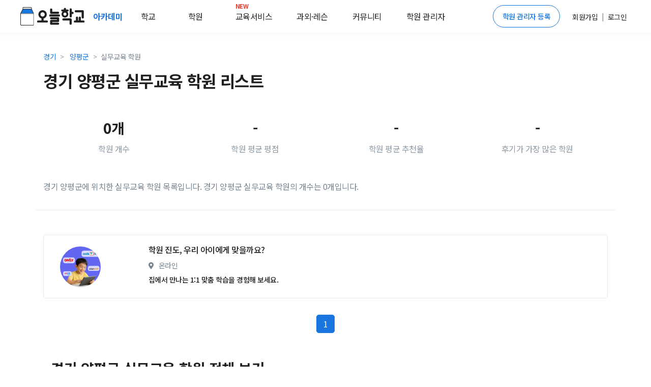

--- FILE ---
content_type: text/html; charset=utf-8
request_url: https://academy.prompie.com/academies/list/by-region/city117/by-subject/part7/
body_size: 7759
content:



<!doctype html>
<html lang="ko">
<head>
  <meta charset="UTF-8">
  <meta name="viewport"
        content="width=device-width, user-scalable=no, initial-scale=1.0, maximum-scale=1.0, minimum-scale=1.0">
  <meta http-equiv="X-UA-Compatible" content="ie=edge">
  
  
  
  <meta name="author" content="오늘학교 아카데미">
  <meta name="keywords" content="학원 리뷰, 학원 후기, 고교 순위, 중학교 순위, 고등학교 순위, 중등 순위, 초등학교, 학원 정보, 과외 구하기, 과외, 학원, 커뮤니티">
  <meta name="format-detection" content="telephone=no">
  <link rel="canonical" href="https://academy.prompie.com/academies/list/by-region/city117/by-subject/part7/"/>
  <meta name="og:site_name" property="og:site_name" content="오늘학교 아카데미">
  <meta property="og:locale" content="ko_KR">
  <meta name="og:type" property="og:type" content="website">
  <meta name="og:image:width" property="og:image:width" content="520">
  <meta name="og:image:height" property="og:image:height" content="292">
  <meta name="og:image:type" property="og:image:type" content="image/jpeg">
  
  
  
    <meta name="og:image" property="og:image" content="https://d2c8akc1t97nhh.cloudfront.net/static/images/base/logo/logo_800x419.png">
    <meta name="og:image:secure_url"
          property="og:image:secure_url" content="https://d2c8akc1t97nhh.cloudfront.net/static/images/base/logo/logo_800x419.png">
  
  
  <meta name="og:title" property="og:title" content="경기 양평군 실무교육 학원 - 오늘학교 아카데미">

  
  <meta name="og:description" property="og:description" content="경기 양평군에 위치한 실무교육 학원 목록입니다. ">
  <meta name="description" content="경기 양평군에 위치한 실무교육 학원 목록입니다. ">

  
    
      <meta name="robots" content="index,follow">
    
  
  
  
    <title>경기 양평군 실무교육 학원 리스트 - 오늘학교 아카데미</title>
  

  
  
    <script type="application/ld+json">
      {
        "@context": "https://schema.org",
        "@graph": [
          {
            "@type": "Organization",
            "@id": "https://academy.prompie.com/#organization",
            "name": "오늘학교 아카데미",
            "url": "https://academy.prompie.com",
            "logo": {
              "@type": "ImageObject",
              "url": "https://d2c8akc1t97nhh.cloudfront.net/static/images/base/logo/square_web_logo.webp"
            },
            "sameAs": [
              "https://apps.apple.com/kr/app/%EC%98%A4%EB%8A%98%ED%95%99%EA%B5%90-%EC%B4%88%EC%A4%91%EA%B3%A0-%EC%8B%9C%EA%B0%84%ED%91%9C-%EA%B8%89%EC%8B%9D/id1529825567",
              "https://play.google.com/store/apps/details?id=com.athenaslab.academy&hl=ko",
              "https://prompie.com/",
              "https://blog.naver.com/prompie/",
              "https://m.post.naver.com/prompie/",
              "https://www.facebook.com/prompie.official/",
              "https://www.instagram.com/prompie.official/",
              "https://twitter.com/prompiehq",
              "https://www.youtube.com/channel/UCTaAX2Phl9LFmc70EqAQYHQ"
            ]
          },
          {
            "@type": "WebSite",
            "@id": "https://academy.prompie.com/#website",
            "url": "https://academy.prompie.com",
            "name": "오늘학교 아카데미",
            "publisher": {
              "@id": "https://academy.prompie.com/#organization"
            },
            "inLanguage": "ko-KR"
          }
        ]
      }
    </script>
  
  <link rel="shortcut icon" href="https://d2c8akc1t97nhh.cloudfront.net/static/images/base/favicon.ico?v=1.01">
  <link rel="icon" href="https://d2c8akc1t97nhh.cloudfront.net/static/images/base/favicon.ico?v=1.01">
  <link rel="stylesheet" href="https://d2c8akc1t97nhh.cloudfront.net/static/libraries/vendor/bootstrap/bootstrap.css">
  <link rel="stylesheet" href="https://d2c8akc1t97nhh.cloudfront.net/static/libraries/vendor/font-awesome/css/fontawesome-all.min.css">
  <link rel="stylesheet" href="https://d2c8akc1t97nhh.cloudfront.net/static/libraries/vendor/animate.css/animate.min.css">
  <link rel="stylesheet" href="https://d2c8akc1t97nhh.cloudfront.net/static/libraries/vendor/hs-megamenu/src/hs.megamenu.css">
  <link rel="stylesheet" href="https://d2c8akc1t97nhh.cloudfront.net/static/libraries/sweetalert2/sweetalert2.all.min.css">
  <link rel="stylesheet" href="https://d2c8akc1t97nhh.cloudfront.net/static/css/theme.css?v=2.09">
  <link rel="stylesheet" href="https://d2c8akc1t97nhh.cloudfront.net/static/css/base.css?v=2.10">
  
<style type="text/css">ins.adsbygoogle[data-ad-status="unfilled"] {display: none !important;}</style>

  <script type="text/javascript">
    WebFontConfig = {
      google: { families: [ 'Noto+Sans+KR:300,400,500,700&display=block:korean' ] },
    };
    (function() {
      var wf = document.createElement('script');
      wf.src = 'https://ajax.googleapis.com/ajax/libs/webfont/1/webfont.js';
      wf.type = 'text/javascript';
      wf.async = 'true';
      var s = document.getElementsByTagName('script')[0];
      s.parentNode.insertBefore(wf, s);
    })(); </script>
  <script async src="https://pagead2.googlesyndication.com/pagead/js/adsbygoogle.js?client=ca-pub-4796328885583493" crossorigin="anonymous"></script>
  <script src="https://d2c8akc1t97nhh.cloudfront.net/static/libraries/vendor/jquery/dist/jquery.min.js"></script>
  <script src="https://d2c8akc1t97nhh.cloudfront.net/static/libraries/vendor/jquery-migrate/dist/jquery-migrate.min.js"></script>
  <script src="https://cdnjs.cloudflare.com/ajax/libs/lazysizes/5.2.1-rc1/lazysizes.min.js"></script>
  <script src="https://d2c8akc1t97nhh.cloudfront.net/static/libraries/vendor/popper.js/dist/umd/popper.min.js"></script>
  <script src="https://d2c8akc1t97nhh.cloudfront.net/static/libraries/vendor/hs-megamenu/src/hs.megamenu.js"></script>
  <script src="https://d2c8akc1t97nhh.cloudfront.net/static/libraries/vendor/bootstrap/bootstrap.min.js"></script>
  <script src="https://d2c8akc1t97nhh.cloudfront.net/static/js/theme/hs.core.js"></script>
  <script src="https://d2c8akc1t97nhh.cloudfront.net/static/js/theme/components/hs.header.js"></script>
  <script src="https://d2c8akc1t97nhh.cloudfront.net/static/js/theme/components/hs.go-to.js"></script>
  <script src="https://d2c8akc1t97nhh.cloudfront.net/static/js/theme/components/hs.unfold.js"></script>
  <script src="https://d2c8akc1t97nhh.cloudfront.net/static/libraries/js-cookie/js.cookie.min.js?v=2.00"></script>
  <script src="https://d2c8akc1t97nhh.cloudfront.net/static/libraries/body-scroll-lock/body-scroll-lock.min.js"></script>
  <script src="https://d2c8akc1t97nhh.cloudfront.net/static/libraries/sweetalert2/sweetalert2.all.min.js"></script>
  <script src="https://t1.kakaocdn.net/kakao_js_sdk/v1/kakao.min.js"></script>
  <script src="https://d2c8akc1t97nhh.cloudfront.net/static/js/base.js?v=2.21"></script>
  
  
  
    
    <script>(function(w,d,s,l,i){w[l]=w[l]||[];w[l].push({'gtm.start':
    new Date().getTime(),event:'gtm.js'});var f=d.getElementsByTagName(s)[0],
    j=d.createElement(s),dl=l!='dataLayer'?'&l='+l:'';j.async=true;j.src=
    'https://www.googletagmanager.com/gtm.js?id='+i+dl;f.parentNode.insertBefore(j,f);
    })(window,document,'script','dataLayer','GTM-MQMLJRQ');</script>
    
    
    <script async src="https://www.googletagmanager.com/gtag/js?id=G-PH7BNFKQP6"></script>
    <script>window.dataLayer = window.dataLayer || [];function gtag(){dataLayer.push(arguments);}gtag('js', new Date());gtag('config', 'G-PH7BNFKQP6');</script>
  
</head>
<body >

  <!-- Google Tag Manager (noscript) -->
  <noscript><iframe src="https://www.googletagmanager.com/ns.html?id=GTM-MQMLJRQ"
  height="0" width="0" style="display:none;visibility:hidden"></iframe></noscript>
  <!-- End Google Tag Manager (noscript) -->


  
    



<header id="header" class="u-header">
  <div class="toast-show fade show bg-primary" role="alert" aria-live="assertive" aria-atomic="true">
  <div class="u-header__section">
    <div id="logoAndNav" class="d-flex justify-content-between align-items-center mx-auto" style="height:64px; width:1200px;">
      <div class="d-flex align-items-center home-redirect-logo">
        <a class="" href="/">
          <img src="https://d2c8akc1t97nhh.cloudfront.net/static/images/today_school/todayschool_logo_wide.svg" height="36px" alt="오늘학교 로고">
        </a>
        <div class="d-flex ml-3">
          <div class="nav-item u-header__nav-item">
            <a
              class="nav-link u-header__nav-link"
              href="/"
              aria-haspopup="true"
              aria-expanded="false"
              aria-labelledby="myAccountSubMenu"
              style="font-weight: 600; color:#1976de;">아카데미
              <img data-src="https://d2c8akc1t97nhh.cloudfront.net/static/images/beta-tag.svg" style="height: 0.6rem;" alt="">
            </a>
          </div>
          <div class="nav-item u-header__nav-item">
            <a
              class="nav-link u-header__nav-link mega-menu mr-5"
              aria-haspopup="true"
              aria-expanded="false"
              aria-labelledby="myAccountSubMenu"
              style="color: #1e2022">학교</a>
          </div>
          <div class="nav-item u-header__nav-item">
            <a
              class="nav-link u-header__nav-link mega-menu mr-5"
              aria-haspopup="true"
              aria-expanded="false"
              aria-labelledby="myAccountSubMenu"
              style="color: #1e2022">학원</a>
          </div>
          <div class="nav-item u-header__nav-item">
            <a
              class="nav-link u-header__nav-link mega-menu mr-3"
              aria-haspopup="true"
              aria-expanded="false"
              aria-labelledby="myAccountSubMenu"
              style="color: #1e2022; position: relative;">
              <span class="text-danger" style="top: -10px; position: absolute; font-size: 12px; font-weight: bold;">NEW</span>교육서비스</a>
          </div>
          <div class="nav-item u-header__nav-item">
            <a
              class="nav-link u-header__nav-link mega-menu mr-3"
              aria-haspopup="true"
              aria-expanded="false"
              aria-labelledby="myAccountSubMenu"
              style="color: #1e2022">과외&middot;레슨</a>
          </div>
          <div class="nav-item u-header__nav-item">
            <a
              class="nav-link u-header__nav-link mega-menu mr-3"
              aria-haspopup="true"
              aria-expanded="false"
              aria-labelledby="myAccountSubMenu"
              style="color: #1e2022;">커뮤니티</a>
          </div>
          <div class="nav-item u-header__nav-item">
            <a
              class="nav-link u-header__nav-link mega-menu"
              aria-haspopup="true"
              aria-expanded="false"
              aria-labelledby="myAccountSubMenu"
              style="color: #1e2022">학원 관리자</a>
          </div>
        </div>
      </div>

      <div class="d-flex align-items-center">
        
          <a href="/administrators/intro/" class="btn btn-sm rounded-pill btn-outline-primary mr-3">학원 관리자 등록</a>
          <div class="d-flex align-items-center">
            <div class="nav-item u-header__nav-item p-2">
              <a href="/accounts/signup/" aria-haspopup="true" aria-expanded="false" aria-labelledby="myAccountSubMenu">
                <span class="font-subhead text-dark font-weight-normal">회원가입</span>
              </a>
            </div>
            <p class="font-subhead m-0">|</p>
            <div class="nav-item u-header__nav-item p-2">
              <a href="/accounts/login/?next=/academies/list/by-region/city117/by-subject/part7/"
                aria-haspopup="true"
                aria-expanded="false"
                aria-labelledby="myAccountSubMenu">
                <span class="font-subhead text-dark">로그인</span>
              </a>
            </div>
          </div>
        
        </div>
      </div>
    </div>
  </div>

  <div class="menu-shadow font-weight-light font-subhead p-3 menu-list mega-menu-container d-none">
    <div class="mega-menu-list container p-0 d-flex">
      <div class="d-flex col-6 offset-2 p-0 pl-0">
        <ul class="col-2 border-left pl-2 pr-0 mr-2">
          <li class="mb-2">
            <a href="/schools/school-satisfaction/high-school/list/">만족도순위</a>
          </li>
          <li class="mb-2">
            <a href="/schools/high-school/list/">고교순위</a>
          </li>
          <li class="mb-2">
            <a href="/schools/middle-school/list/">중학순위</a>
          </li>
          <li class="mb-2">
            <a href="/schools/elementary-school/list/">초등학교</a>
          </li>
          <li class="mb-2">
            <a href="/schools/school-district/list/">학군정보</a>
          </li>
        </ul>
        <ul class="col-2 border-left pl-2 pr-0 mr-2">
          <li class="mb-2">
            <a href="/academies/list/">
              학원검색</a>
          </li>
          <li class="mb-2">
            <a href="/brands/list/">브랜드학원</a>
          </li>
          
          <li class="mb-2">
            <a href="/academies/special-highschool/list/">특목고 실적</a>
          </li>
          <!---- URL이 필요합니다 ---->
          <li class="mb-2">
            <a href="/academies/inquiries/list/">학원 질문방</a>
            </li>
          <!---- URL이 필요합니다 ---->  
        </ul>
        <ul class="col-2 border-left pl-2 pr-0 mr-2">
          <li class="mb-2">
            <a href="/edu-services/">스마트러닝</a>
          </li>
        </ul>
        <ul class="col-2 border-left pl-2 pr-0 mr-2">
          
          <li class="mb-2">
            <a href="https://prompie.com/s/a3botps9/">맞춤견적 받기</a>
          </li>
          <li class="mb-2">
            <a href="https://prompie.com/partners/projects/?filter=default">대시보드</a>
          </li>
        </ul>

        <ul class="col-2 border-left pl-2 pr-0 mr-2">
          <li class="mb-2">
            <a class="GNB_Go_Comm" href="/communities/s/popular-all/">커뮤니티</a>
          </li>
        </ul>
        <ul class="col-2 border-left pl-2 pr-0">
          <li class="mb-2">
            <a href="/administrators/intro/">학원 등록</a>
          </li>
          <li class="mb-2">
            <a href="/datalab/">학원 데이터랩</a>
          </li>
          <li class="mb-2">
            <a href="https://help.academy.prompie.com/">학원 헬프센터</a>
          </li>
          
          <li class="mb-2">
            <a href="/administrators/school-event-calendar/">학사 일정
            </a>
          </li>
        </ul>
      </div>
    </div>
  </div>
</header>

  



  <div class="message_bar" style="display: none;">
  
</div>




<style>
  .left-ad, .right-ad { width: 160px; height: 600px; top: 370px;}
  .left-ad { left: 7%}
  .right-ad { right: 7%}
  @media(max-width: 1920px) { .left-ad, .right-ad { width: 160px; height: 600px; } }
  @media(max-width: 1600px) { .left-ad, .right-ad { display: none;} }
</style>
  <main id="content" role="main">
   <!--- adsense -->
    <div class="position-absolute right-ad">
        <script async src="https://pagead2.googlesyndication.com/pagead/js/adsbygoogle.js?client=ca-pub-4796328885583493"
        crossorigin="anonymous"></script>
      <!-- 디스플레이 : 수직형 광고 오른쪽 -->
      <ins class="adsbygoogle"
        style="display:block"
        data-ad-client="ca-pub-4796328885583493"
        data-language="ko"
        data-ad-slot="1980519249"
        data-ad-format="auto"
        data-full-width-responsive="true"></ins>
      <script>
        (adsbygoogle = window.adsbygoogle || []).push({});
      </script>
    </div>

    <div class="container pt-3 pb-3 border-bottom" id="mainFilter">
      <nav aria-label="breadcrumb">
        <ol class="breadcrumb m-0 mt-2 pl-0">
          
            <li class="breadcrumb-item font-subhead">
              <a href="/academies/list/by-region/province9/by-subject/part7/">경기</a>
            </li>
            <li class="breadcrumb-item font-subhead">
              <a href="/academies/list/by-region/city117/by-subject/part7/">양평군</a>
            </li>
          
          <li class="breadcrumb-item active font-subhead" aria-current="page">실무교육 학원</li>
        </ol>
      </nav>
      <div class="w-100 mx-md-auto">
        <h1 class="h2 font-weight-semi-bold mb-5">경기 양평군 실무교육 학원 리스트
          </h1>
        <div class="d-flex align-items-center mb-5">
          <div class="text-center p-3 col-3">
            <div class="h3 font-weight-semi-bold">0개</div>
            <div class="text-muted">학원 개수</div>
          </div>
          <div class="text-center p-3 col-3">
            <div class="h3 font-weight-semi-bold">-</div>
            <div class="text-muted">학원 평균 평점</div>
          </div>
          <div class="text-center p-3 col-3">
            <div class="h3 font-weight-semi-bold">
              
                -
              
            </div>
            <div class="text-muted">학원 평균 추천율</div>
          </div>
          <div class="text-center p-3 col-3">
            
              <div class="h3 font-weight-semi-bold">-</div>
            
            <div class="text-muted">후기가 가장 많은 학원</div>
          </div>
        </div>
        <p>
          
            경기 양평군에 위치한 실무교육 학원 목록입니다.
            경기 양평군 실무교육 학원의
          
          개수는 0개입니다. 
          
          
        </p>
      </div>
    </div>

    

    <div class="container my-3 d-flex align-items-start">
      <div class="col-12 p-0" id="academyContainer">
        
        <div id="academyList">


  <!--- adsense -->
  <div class="my-5">
    <script async src="https://pagead2.googlesyndication.com/pagead/js/adsbygoogle.js?client=ca-pub-4796328885583493"
    crossorigin="anonymous"></script>
   <ins class="adsbygoogle"
       style="display:block"
       data-ad-format="fluid"
       data-ad-layout-key="-h0+c+5k-9-49"
       data-ad-client="ca-pub-4796328885583493"
       data-language="ko"
      data-ad-slot="1713775993"></ins>
    <script>
      $(document).ready(function(){(adsbygoogle = window.adsbygoogle || []).push({})});
    </script>
  </div>
  <li class="card card-frame mb-3">
    <a href="/edu-services/smart-learning/elementary?source=academy_banner" class="row align-items-center text-dark">
      <div class="col-2 pr-0">
        <img class="u-lg-avatar img-fluid media rounded-circle ml-5 bg-img-hero-center lazyload"
             data-src="https://d2c8akc1t97nhh.cloudfront.net/static/images/eduservices/banner/smartlearning_thumbnail.png">
      </div>
      <div class="col-10">
        <div class="card-body">
          <div class="mb-2">
            <h3 class="h6 text-truncate" style="max-width: 80%;">
              <span class="prompie-banner-text">학원 진도, 우리 아이에게 맞을까요?</span> 
            </h3>
            <div class="d-block list-subinfo text-secondary">
              <span class="fas fa-map-marker-alt mr-2"></span>
              <span class="d-inline-block font-weight-normal mb-1 mr-2">온라인</span>
            </div>
            <div>
              <div class="d-inline-flex align-items-center small">
                <span class="text-dark font-subhead font-weight-medium">
                  집에서 만나는 1:1 맞춤 학습을 경험해 보세요.
              </div>
            </div>
          </div>
        </div>
      </div>
    </a>
  </li>


<nav aria-label="Page navigation example" class="mb-5">
  <ul class="pagination justify-content-center mt-5">
    
    
    
    
    
      
        
          <li class="page-item active">
            <a class="page-link" href="">1<span class="sr-only">(current)</span></a>
          </li>
        
      
    
    
    
  </ul>
</nav>


</div>

        
        <div class="container mt-7 mb-11">
          <h3 class="font-weight-semi-bold my-5">경기 양평군 실무교육 학원 전체 보기</h3>
          <div class="container mb-lg-0 text-center">
            <div style="column-count: 6">
              <div class="mb-4">
                
                  <a
                    href="/academies/list/by-region/town2233/by-subject/part7/"
                    style="color: #77838f; padding: 10px"
                    class="d-inline-block font-subhead">양평읍 실무교육 학원</a><br/>
                
                  <a
                    href="/academies/list/by-region/town2234/by-subject/part7/"
                    style="color: #77838f; padding: 10px"
                    class="d-inline-block font-subhead">강상면 실무교육 학원</a><br/>
                
                  <a
                    href="/academies/list/by-region/town2235/by-subject/part7/"
                    style="color: #77838f; padding: 10px"
                    class="d-inline-block font-subhead">강하면 실무교육 학원</a><br/>
                
                  <a
                    href="/academies/list/by-region/town2236/by-subject/part7/"
                    style="color: #77838f; padding: 10px"
                    class="d-inline-block font-subhead">양서면 실무교육 학원</a><br/>
                
                  <a
                    href="/academies/list/by-region/town2237/by-subject/part7/"
                    style="color: #77838f; padding: 10px"
                    class="d-inline-block font-subhead">옥천면 실무교육 학원</a><br/>
                
                  <a
                    href="/academies/list/by-region/town2238/by-subject/part7/"
                    style="color: #77838f; padding: 10px"
                    class="d-inline-block font-subhead">서종면 실무교육 학원</a><br/>
                
                  <a
                    href="/academies/list/by-region/town2239/by-subject/part7/"
                    style="color: #77838f; padding: 10px"
                    class="d-inline-block font-subhead">단월면 실무교육 학원</a><br/>
                
                  <a
                    href="/academies/list/by-region/town2240/by-subject/part7/"
                    style="color: #77838f; padding: 10px"
                    class="d-inline-block font-subhead">청운면 실무교육 학원</a><br/>
                
                  <a
                    href="/academies/list/by-region/town2241/by-subject/part7/"
                    style="color: #77838f; padding: 10px"
                    class="d-inline-block font-subhead">양동면 실무교육 학원</a><br/>
                
                  <a
                    href="/academies/list/by-region/town2242/by-subject/part7/"
                    style="color: #77838f; padding: 10px"
                    class="d-inline-block font-subhead">지평면 실무교육 학원</a><br/>
                
                  <a
                    href="/academies/list/by-region/town2243/by-subject/part7/"
                    style="color: #77838f; padding: 10px"
                    class="d-inline-block font-subhead">용문면 실무교육 학원</a><br/>
                
                  <a
                    href="/academies/list/by-region/town2244/by-subject/part7/"
                    style="color: #77838f; padding: 10px"
                    class="d-inline-block font-subhead">개군면 실무교육 학원</a><br/>
                
              </div>
            </div>
          </div>
        </div>
        

        <div class="container mt-7 mb-11">
          
          <h3 class="font-weight-semi-bold my-5">근처 다른 학원 보기</h3>
          
          <div class="container mb-lg-0 text-center">
            <div style="column-count: 6">
              <div class="mb-4">
                
                  
                    <a
                      href="/academies/list/by-region/city111/by-subject/part7/"
                      style="color: #77838f; padding: 10px"
                      class="d-inline-block font-subhead">광주시 실무교육 학원</a><br/>
                  
                    <a
                      href="/academies/list/by-region/city102/by-subject/part7/"
                      style="color: #77838f; padding: 10px"
                      class="d-inline-block font-subhead">하남시 실무교육 학원</a><br/>
                  
                    <a
                      href="/academies/list/by-region/city107/by-subject/part7/"
                      style="color: #77838f; padding: 10px"
                      class="d-inline-block font-subhead">이천시 실무교육 학원</a><br/>
                  
                    <a
                      href="/academies/list/by-region/city114/by-subject/part7/"
                      style="color: #77838f; padding: 10px"
                      class="d-inline-block font-subhead">여주시 실무교육 학원</a><br/>
                  
                    <a
                      href="/academies/list/by-region/city97/by-subject/part7/"
                      style="color: #77838f; padding: 10px"
                      class="d-inline-block font-subhead">남양주시 실무교육 학원</a><br/>
                  
                    <a
                      href="/academies/list/by-region/city80/by-subject/part7/"
                      style="color: #77838f; padding: 10px"
                      class="d-inline-block font-subhead">성남시 수정구 실무교육 학원</a><br/>
                  
                    <a
                      href="/academies/list/by-region/city81/by-subject/part7/"
                      style="color: #77838f; padding: 10px"
                      class="d-inline-block font-subhead">성남시 중원구 실무교육 학원</a><br/>
                  
                    <a
                      href="/academies/list/by-region/city25/by-subject/part7/"
                      style="color: #77838f; padding: 10px"
                      class="d-inline-block font-subhead">강동구 실무교육 학원</a><br/>
                  
                    <a
                      href="/academies/list/by-region/city96/by-subject/part7/"
                      style="color: #77838f; padding: 10px"
                      class="d-inline-block font-subhead">구리시 실무교육 학원</a><br/>
                  
                    <a
                      href="/academies/list/by-region/city24/by-subject/part7/"
                      style="color: #77838f; padding: 10px"
                      class="d-inline-block font-subhead">송파구 실무교육 학원</a><br/>
                  
                    <a
                      href="/academies/list/by-region/city82/by-subject/part7/"
                      style="color: #77838f; padding: 10px"
                      class="d-inline-block font-subhead">성남시 분당구 실무교육 학원</a><br/>
                  
                    <a
                      href="/academies/list/by-region/city5/by-subject/part7/"
                      style="color: #77838f; padding: 10px"
                      class="d-inline-block font-subhead">광진구 실무교육 학원</a><br/>
                  
                    <a
                      href="/academies/list/by-region/city7/by-subject/part7/"
                      style="color: #77838f; padding: 10px"
                      class="d-inline-block font-subhead">중랑구 실무교육 학원</a><br/>
                  
                    <a
                      href="/academies/list/by-region/city116/by-subject/part7/"
                      style="color: #77838f; padding: 10px"
                      class="d-inline-block font-subhead">가평군 실무교육 학원</a><br/>
                  
                    <a
                      href="/academies/list/by-region/city103/by-subject/part7/"
                      style="color: #77838f; padding: 10px"
                      class="d-inline-block font-subhead">용인시 처인구 실무교육 학원</a><br/>
                  
                    <a
                      href="/academies/list/by-region/city23/by-subject/part7/"
                      style="color: #77838f; padding: 10px"
                      class="d-inline-block font-subhead">강남구 실무교육 학원</a><br/>
                  
                    <a
                      href="/academies/list/by-region/city105/by-subject/part7/"
                      style="color: #77838f; padding: 10px"
                      class="d-inline-block font-subhead">용인시 수지구 실무교육 학원</a><br/>
                  
                    <a
                      href="/academies/list/by-region/city22/by-subject/part7/"
                      style="color: #77838f; padding: 10px"
                      class="d-inline-block font-subhead">서초구 실무교육 학원</a><br/>
                  
                    <a
                      href="/academies/list/by-region/city104/by-subject/part7/"
                      style="color: #77838f; padding: 10px"
                      class="d-inline-block font-subhead">용인시 기흥구 실무교육 학원</a><br/>
                  
                    <a
                      href="/academies/list/by-region/city4/by-subject/part7/"
                      style="color: #77838f; padding: 10px"
                      class="d-inline-block font-subhead">성동구 실무교육 학원</a><br/>
                  
                
              </div>
            </div>
          </div>
        </div>
        
        <div
          onclick="location.href='/academies/list/'"
          class="rounded card-frame px-4 pt-4 pb-2 mb-3">
          <div class="mb-3 row cursor-pointer">
            <div class="col-2 pr-0">
              <div
                class="u-ml-avatar rounded bg-img-hero-center"
                style="background-image: url('https://d2c8akc1t97nhh.cloudfront.net/static/images/admin_intro_review.png');"></div>
            </div>
            <div class="d-flex justify-content-between col-10 align-items-center mb-2">
              <div class="col-10" style="max-width: 80%;">
                <div class="d-flex justify-content-start align-items-center mb-2">
                  <h6 class="h6 m-0 text-truncate" style="max-width: 80%;">
                    전체 학원 검색
                  </h6>
                </div>
                <div class="font-subhead mb-2">
                  <p class="text-secondary font-weight-normal mr-2 mb-0">
                    오늘학교 아카데미에는 약 15만개의 학원과 수많은 리뷰, 시설 정보들이 있어요.<br>
                    페이지에 맘에 드는 학원이 없다면 직접 학원을 검색해서 찾아보세요!
                  </p>
                </div>
              </div>
              <button
                onclick="location.href='/academies/list/'"
                class="btn btn-primary btn-sm">학원 검색</button>
            </div>
          </div>
        </div>

      </div>
    </div>
  </main>




<div class="container mx-auto my-6">
<!---- 멀티플랙스 ----> 
  <script async src="https://pagead2.googlesyndication.com/pagead/js/adsbygoogle.js?client=ca-pub-4796328885583493"
      crossorigin="anonymous"></script>
  <ins class="adsbygoogle"
      style="display:block"
      data-ad-format="autorelaxed"
      data-ad-client="ca-pub-4796328885583493"
      data-language="ko"
      data-ad-slot="4934060963"></ins>
  <script>
      (adsbygoogle = window.adsbygoogle || []).push({});
  </script>
</div>




  <a class="js-go-to u-go-to" href="#"
   data-position='{"bottom": 15, "right": 15 }'
   data-type="fixed"
   data-offset-top="400"
   data-compensation="#header"
   data-show-effect="slideInUp"
   data-hide-effect="slideOutDown"
   style="width: 3.5rem; height: 3.5rem;">
  <span class="fas fa-arrow-up u-go-to__inner"></span>
</a>



  
  
<footer>
  <div id="footer-navigation" class="container-fluid">
    <div class="container">
      <div class="row">
        <div class="col-xs-2">
          <h6 class="footer-navigation-toggle navigation-title fw-400">
            오늘학교
            <span class="glyphicon fas fa-angle-down text-muted only-mobile-visible" aria-hidden="true"></span>
          </h6>
          <ul class="footer-navigation-toggle-target">
            <li>
              <a href="javascript:redirectLink('https://prompie.com/intro/about-us/')"
                 class="font-weight-light navigation-category text-dark">회사소개</a>
            </li>
            
              <li><a href="/accounts/signup/" class="font-weight-light navigation-category text-dark">회원가입</a></li>
            
          </ul>
        </div>
        <div class="col-xs-2">
          <h6 class="footer-navigation-toggle navigation-title fw-400">
            학원 &middot; 학교
            <span class="glyphicon fas fa-angle-down text-muted only-mobile-visible" aria-hidden="true"></span>
          </h6>
          <ul class="footer-navigation-toggle-target">
            <li><a href="/" class="font-weight-light navigation-category text-dark">학원 찾기</a></li>
            <li><a href="/schools/high-school/list/" class="font-weight-light navigation-category text-dark">학교 찾기</a></li>
            <li><a href="/academies/list/subjects/" class="font-weight-light navigation-category text-dark">분야/지역별 학원</a></li>
            <li><a href="/schools/high-school/list/regions/" class="font-weight-light navigation-category text-dark">지역별 고교 순위</a></li>
            <li><a href="/schools/middle-school/list/regions/" class="font-weight-light navigation-category text-dark">지역별 중학교 순위</a></li>
          </ul>
        </div>
        <div class="col-xs-2">
          <h6 class="footer-navigation-toggle navigation-title fw-400">
            학원 관리자 등록
            <span class="glyphicon fas fa-angle-down text-muted only-mobile-visible" aria-hidden="true"></span>
          </h6>
          <ul class="footer-navigation-toggle-target">
            <li>
              <a href="/administrators/intro/"
                 class="font-weight-light navigation-category text-dark">학원 관리자 등록</a>
            </li>
            <li>
              <a href="/datalab/"
                 class="font-weight-light navigation-category text-dark">학원 데이터랩</a>
            </li>
            <li>
              <a href="https://www.athenaslab.com/today-school/ads"
                 class="font-weight-light navigation-category text-dark">광고 제휴 문의</a>
            </li>
            <li>
              <a href="https://help.academy.prompie.com/"
                 class="font-weight-light navigation-category text-dark">학원운영 헬프센터</a>
            </li>
          </ul>
        </div>
        <div class="col-xs-2 last-component">
          <h6 class="footer-navigation-toggle navigation-title fw-400">
            도움이 필요하세요?
            <span class="glyphicon fas fa-angle-down text-muted only-mobile-visible" aria-hidden="true"></span>
          </h6>
          <ul class="footer-navigation-toggle-target">
            <li>
              <a href="https://prompie.com/s/a9ibfmhv/"
                 class="font-weight-light navigation-category text-dark" target="_blank">자주묻는 질문 (FAQ)</a>
            </li>
            <li>
              <a href="javascript:redirectLink('https://prompie.com/s/ah9wxqr9/')"
                 class="font-weight-light navigation-category text-dark">업데이트 소식</a>
            </li>
            <li>
              <a class="font-weight-light navigation-category text-dark"
                 href="javascript:redirectLink('https://help.academy.prompie.com/hc/ko/requests/new')">고객센터</a>
            </li>
            <li class="font-weight-light navigation-category text-dark">평일 AM 10:00 ~ PM 18:00<br>점심 13:00 ~ 14:00 (토, 일, 공휴일 휴무)
            </li>
          </ul>
        </div>
        <div id="footer-images" class="col-xs-4">
          <a href="/">
            <img class="lazyload home-redirect-logo" data-src="https://d2c8akc1t97nhh.cloudfront.net/static/images/today_school/todayschool_logo.svg" alt="오늘학교 로고">
          </a>
          <div id="athenaslab-information">
            <p class="font-weight-light">아테나스랩 주식회사(대표 임효원)</p><br>
            <p class="font-weight-light">서울특별시 강서구 마곡중앙8로 14, 705호(마곡동)</p><br>
            <p class="font-weight-light">사업자등록번호 145-87-01021</p><br>
            <p class="font-weight-light">통신판매업신고증 2024-서울강서-3505</p><br>
          </div>
          <div class="social-icon">
            <a href="javascript:redirectLink('https://www.facebook.com/prompie.official/')">
              <img class="lazyload" data-src="https://d2c8akc1t97nhh.cloudfront.net/static/images/base/icons/facebook_round.png" alt=""></a>
            <a href="javascript:redirectLink('https://blog.naver.com/prompie/')">
              <img class="lazyload" data-src="https://d2c8akc1t97nhh.cloudfront.net/static/images/base/icons/naver_blog_round.png" alt=""></a>
            <a href="javascript:redirectLink('https://m.post.naver.com/prompie/')">
              <img class="lazyload" data-src="https://d2c8akc1t97nhh.cloudfront.net/static/images/base/icons/naver_post_round.png" alt=""></a>
            <a href="javascript:redirectLink('https://www.instagram.com/prompie.official/')">
              <img class="lazyload" data-src="https://d2c8akc1t97nhh.cloudfront.net/static/images/base/icons/instagram_round.png" alt=""></a>
          </div>
        </div>
      </div>
    </div>
  </div>
  <div id="footer-corporation-info" class="container-fluid">
    <div class="container">
      <div class="copyright">&copy; Athena's Lab, Inc.</div>
      <div class="legal">
        <a href="javascript:redirectLink('https://prompie.com/privacy/')">개인정보 처리방침</a>
        <span></span>
        <a href="javascript:redirectLink('https://prompie.com/terms/')">이용약관</a>
      </div>
    </div>
  </div>
</footer>


  <script src="https://d2c8akc1t97nhh.cloudfront.net/static/js/core/academies/list_by_region.js?v=2.01"></script>



  







  
    


<div class="app-download-container bg-white w-100 fixed-bottom only-mobile-visible" style="border-radius:16px 16px 0 0; box-shadow: 0 0 15px 0 rgba(0,0,0,.2);">
  <div class="p-3">
    <div class="text-right">
      <i class="close-button fas fa-times text-gray" style="width: 32px; height: 32px;" alt="닫기 아이콘"></i>
    </div>
    <div class="d-flex justify-content-start align-items-center mb-3">
      <div class="text-center border rounded" style="width: 64px; height: 64px;">
        <img class="mt-1" src="https://d2c8akc1t97nhh.cloudfront.net/static/images/today_school/todayschool_logo.svg" alt="오늘학교앱 로고" width="56">
      </div>
      <div class="inner-container ml-3">
        <div class="text-container">
          <p class="text-dark m-0 font-weight-medium">우리반 시간표 바로  확인하기</p>
          <p class="text-dark font-subhead m-0">학교/학원정보, 커뮤니티도 더 편하게!</p>
        </div>
      </div>
    </div>
    <button class="download-button btn btn-sm btn-primary w-100" onClick="window.open('/s/mwvpopup')">앱으로 보기</button>
  </div>
</div>

  

</body>
</html>


--- FILE ---
content_type: text/html; charset=utf-8
request_url: https://www.google.com/recaptcha/api2/aframe
body_size: 270
content:
<!DOCTYPE HTML><html><head><meta http-equiv="content-type" content="text/html; charset=UTF-8"></head><body><script nonce="IaSwATzVcKE3gFxb8UXGFQ">/** Anti-fraud and anti-abuse applications only. See google.com/recaptcha */ try{var clients={'sodar':'https://pagead2.googlesyndication.com/pagead/sodar?'};window.addEventListener("message",function(a){try{if(a.source===window.parent){var b=JSON.parse(a.data);var c=clients[b['id']];if(c){var d=document.createElement('img');d.src=c+b['params']+'&rc='+(localStorage.getItem("rc::a")?sessionStorage.getItem("rc::b"):"");window.document.body.appendChild(d);sessionStorage.setItem("rc::e",parseInt(sessionStorage.getItem("rc::e")||0)+1);localStorage.setItem("rc::h",'1769157455538');}}}catch(b){}});window.parent.postMessage("_grecaptcha_ready", "*");}catch(b){}</script></body></html>